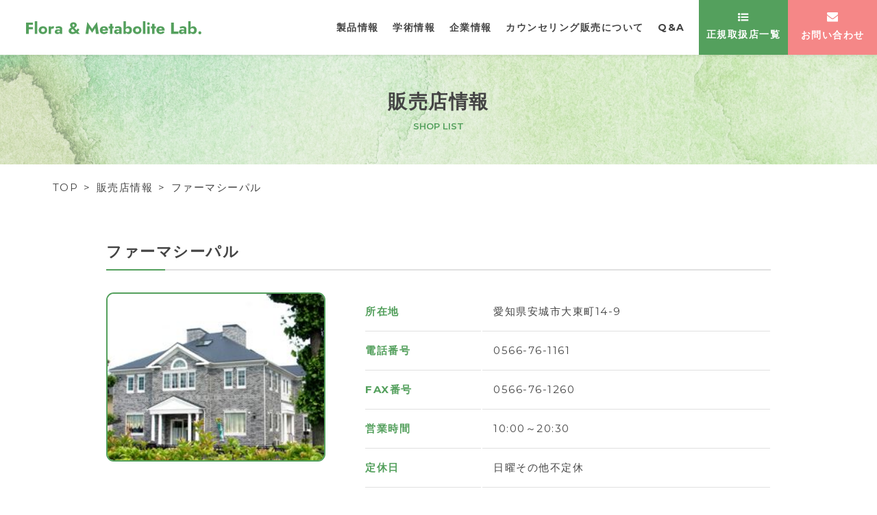

--- FILE ---
content_type: text/html; charset=UTF-8
request_url: https://vitalregina.com/shop/%E3%83%95%E3%82%A1%E3%83%BC%E3%83%9E%E3%82%B7%E3%83%BC%E3%83%91%E3%83%AB/
body_size: 6134
content:
<!doctype html>
<html lang="ja">
<head>
<!-- Global site tag (gtag.js) - Google Analytics -->
<script async src="https://www.googletagmanager.com/gtag/js?id=UA-148481250-1"></script>
<script>
window.dataLayer = window.dataLayer || [];
function gtag(){dataLayer.push(arguments);}
gtag('js', new Date());

gtag('config', 'UA-148481250-1');
</script>
<meta charset="utf-8">
<meta http-equiv="X-UA-Compatible" content="IE=edge">
<meta name="viewport" content="initial-scale=1.0">
<meta property="og:type" content="website">
<meta name="twitter:card" content="summary">
<meta name="description" content="">
<meta property="og:description" content="">
<meta property="og:title" content="ファーマシーパル">
<meta property="og:url" content="https://vitalregina.com/shop/%e3%83%95%e3%82%a1%e3%83%bc%e3%83%9e%e3%82%b7%e3%83%bc%e3%83%91%e3%83%ab/">
<meta property="og:image" content="https://vitalregina.com/wp-content/uploads/2019/10/paru.jpg">
<meta property="og:site_name" content="Flora &amp; Metabolite Lab.">
<meta property="og:locale" content="ja_JP"><title>ファーマシーパル &#8211; Flora &amp; Metabolite Lab.</title>
<meta name='robots' content='max-image-preview:large' />
<link rel="alternate" type="application/rss+xml" title="Flora &amp; Metabolite Lab. &raquo; フィード" href="https://vitalregina.com/feed/" />
<link rel="alternate" type="application/rss+xml" title="Flora &amp; Metabolite Lab. &raquo; コメントフィード" href="https://vitalregina.com/comments/feed/" />
<link rel="alternate" title="oEmbed (JSON)" type="application/json+oembed" href="https://vitalregina.com/wp-json/oembed/1.0/embed?url=https%3A%2F%2Fvitalregina.com%2Fshop%2F%25e3%2583%2595%25e3%2582%25a1%25e3%2583%25bc%25e3%2583%259e%25e3%2582%25b7%25e3%2583%25bc%25e3%2583%2591%25e3%2583%25ab%2F" />
<link rel="alternate" title="oEmbed (XML)" type="text/xml+oembed" href="https://vitalregina.com/wp-json/oembed/1.0/embed?url=https%3A%2F%2Fvitalregina.com%2Fshop%2F%25e3%2583%2595%25e3%2582%25a1%25e3%2583%25bc%25e3%2583%259e%25e3%2582%25b7%25e3%2583%25bc%25e3%2583%2591%25e3%2583%25ab%2F&#038;format=xml" />
<style id='wp-img-auto-sizes-contain-inline-css' type='text/css'>
img:is([sizes=auto i],[sizes^="auto," i]){contain-intrinsic-size:3000px 1500px}
/*# sourceURL=wp-img-auto-sizes-contain-inline-css */
</style>
<style id='wp-block-library-inline-css' type='text/css'>
:root{--wp-block-synced-color:#7a00df;--wp-block-synced-color--rgb:122,0,223;--wp-bound-block-color:var(--wp-block-synced-color);--wp-editor-canvas-background:#ddd;--wp-admin-theme-color:#007cba;--wp-admin-theme-color--rgb:0,124,186;--wp-admin-theme-color-darker-10:#006ba1;--wp-admin-theme-color-darker-10--rgb:0,107,160.5;--wp-admin-theme-color-darker-20:#005a87;--wp-admin-theme-color-darker-20--rgb:0,90,135;--wp-admin-border-width-focus:2px}@media (min-resolution:192dpi){:root{--wp-admin-border-width-focus:1.5px}}.wp-element-button{cursor:pointer}:root .has-very-light-gray-background-color{background-color:#eee}:root .has-very-dark-gray-background-color{background-color:#313131}:root .has-very-light-gray-color{color:#eee}:root .has-very-dark-gray-color{color:#313131}:root .has-vivid-green-cyan-to-vivid-cyan-blue-gradient-background{background:linear-gradient(135deg,#00d084,#0693e3)}:root .has-purple-crush-gradient-background{background:linear-gradient(135deg,#34e2e4,#4721fb 50%,#ab1dfe)}:root .has-hazy-dawn-gradient-background{background:linear-gradient(135deg,#faaca8,#dad0ec)}:root .has-subdued-olive-gradient-background{background:linear-gradient(135deg,#fafae1,#67a671)}:root .has-atomic-cream-gradient-background{background:linear-gradient(135deg,#fdd79a,#004a59)}:root .has-nightshade-gradient-background{background:linear-gradient(135deg,#330968,#31cdcf)}:root .has-midnight-gradient-background{background:linear-gradient(135deg,#020381,#2874fc)}:root{--wp--preset--font-size--normal:16px;--wp--preset--font-size--huge:42px}.has-regular-font-size{font-size:1em}.has-larger-font-size{font-size:2.625em}.has-normal-font-size{font-size:var(--wp--preset--font-size--normal)}.has-huge-font-size{font-size:var(--wp--preset--font-size--huge)}.has-text-align-center{text-align:center}.has-text-align-left{text-align:left}.has-text-align-right{text-align:right}.has-fit-text{white-space:nowrap!important}#end-resizable-editor-section{display:none}.aligncenter{clear:both}.items-justified-left{justify-content:flex-start}.items-justified-center{justify-content:center}.items-justified-right{justify-content:flex-end}.items-justified-space-between{justify-content:space-between}.screen-reader-text{border:0;clip-path:inset(50%);height:1px;margin:-1px;overflow:hidden;padding:0;position:absolute;width:1px;word-wrap:normal!important}.screen-reader-text:focus{background-color:#ddd;clip-path:none;color:#444;display:block;font-size:1em;height:auto;left:5px;line-height:normal;padding:15px 23px 14px;text-decoration:none;top:5px;width:auto;z-index:100000}html :where(.has-border-color){border-style:solid}html :where([style*=border-top-color]){border-top-style:solid}html :where([style*=border-right-color]){border-right-style:solid}html :where([style*=border-bottom-color]){border-bottom-style:solid}html :where([style*=border-left-color]){border-left-style:solid}html :where([style*=border-width]){border-style:solid}html :where([style*=border-top-width]){border-top-style:solid}html :where([style*=border-right-width]){border-right-style:solid}html :where([style*=border-bottom-width]){border-bottom-style:solid}html :where([style*=border-left-width]){border-left-style:solid}html :where(img[class*=wp-image-]){height:auto;max-width:100%}:where(figure){margin:0 0 1em}html :where(.is-position-sticky){--wp-admin--admin-bar--position-offset:var(--wp-admin--admin-bar--height,0px)}@media screen and (max-width:600px){html :where(.is-position-sticky){--wp-admin--admin-bar--position-offset:0px}}

/*# sourceURL=wp-block-library-inline-css */
</style><style id='global-styles-inline-css' type='text/css'>
:root{--wp--preset--aspect-ratio--square: 1;--wp--preset--aspect-ratio--4-3: 4/3;--wp--preset--aspect-ratio--3-4: 3/4;--wp--preset--aspect-ratio--3-2: 3/2;--wp--preset--aspect-ratio--2-3: 2/3;--wp--preset--aspect-ratio--16-9: 16/9;--wp--preset--aspect-ratio--9-16: 9/16;--wp--preset--color--black: #000000;--wp--preset--color--cyan-bluish-gray: #abb8c3;--wp--preset--color--white: #ffffff;--wp--preset--color--pale-pink: #f78da7;--wp--preset--color--vivid-red: #cf2e2e;--wp--preset--color--luminous-vivid-orange: #ff6900;--wp--preset--color--luminous-vivid-amber: #fcb900;--wp--preset--color--light-green-cyan: #7bdcb5;--wp--preset--color--vivid-green-cyan: #00d084;--wp--preset--color--pale-cyan-blue: #8ed1fc;--wp--preset--color--vivid-cyan-blue: #0693e3;--wp--preset--color--vivid-purple: #9b51e0;--wp--preset--gradient--vivid-cyan-blue-to-vivid-purple: linear-gradient(135deg,rgb(6,147,227) 0%,rgb(155,81,224) 100%);--wp--preset--gradient--light-green-cyan-to-vivid-green-cyan: linear-gradient(135deg,rgb(122,220,180) 0%,rgb(0,208,130) 100%);--wp--preset--gradient--luminous-vivid-amber-to-luminous-vivid-orange: linear-gradient(135deg,rgb(252,185,0) 0%,rgb(255,105,0) 100%);--wp--preset--gradient--luminous-vivid-orange-to-vivid-red: linear-gradient(135deg,rgb(255,105,0) 0%,rgb(207,46,46) 100%);--wp--preset--gradient--very-light-gray-to-cyan-bluish-gray: linear-gradient(135deg,rgb(238,238,238) 0%,rgb(169,184,195) 100%);--wp--preset--gradient--cool-to-warm-spectrum: linear-gradient(135deg,rgb(74,234,220) 0%,rgb(151,120,209) 20%,rgb(207,42,186) 40%,rgb(238,44,130) 60%,rgb(251,105,98) 80%,rgb(254,248,76) 100%);--wp--preset--gradient--blush-light-purple: linear-gradient(135deg,rgb(255,206,236) 0%,rgb(152,150,240) 100%);--wp--preset--gradient--blush-bordeaux: linear-gradient(135deg,rgb(254,205,165) 0%,rgb(254,45,45) 50%,rgb(107,0,62) 100%);--wp--preset--gradient--luminous-dusk: linear-gradient(135deg,rgb(255,203,112) 0%,rgb(199,81,192) 50%,rgb(65,88,208) 100%);--wp--preset--gradient--pale-ocean: linear-gradient(135deg,rgb(255,245,203) 0%,rgb(182,227,212) 50%,rgb(51,167,181) 100%);--wp--preset--gradient--electric-grass: linear-gradient(135deg,rgb(202,248,128) 0%,rgb(113,206,126) 100%);--wp--preset--gradient--midnight: linear-gradient(135deg,rgb(2,3,129) 0%,rgb(40,116,252) 100%);--wp--preset--font-size--small: 13px;--wp--preset--font-size--medium: 20px;--wp--preset--font-size--large: 36px;--wp--preset--font-size--x-large: 42px;--wp--preset--spacing--20: 0.44rem;--wp--preset--spacing--30: 0.67rem;--wp--preset--spacing--40: 1rem;--wp--preset--spacing--50: 1.5rem;--wp--preset--spacing--60: 2.25rem;--wp--preset--spacing--70: 3.38rem;--wp--preset--spacing--80: 5.06rem;--wp--preset--shadow--natural: 6px 6px 9px rgba(0, 0, 0, 0.2);--wp--preset--shadow--deep: 12px 12px 50px rgba(0, 0, 0, 0.4);--wp--preset--shadow--sharp: 6px 6px 0px rgba(0, 0, 0, 0.2);--wp--preset--shadow--outlined: 6px 6px 0px -3px rgb(255, 255, 255), 6px 6px rgb(0, 0, 0);--wp--preset--shadow--crisp: 6px 6px 0px rgb(0, 0, 0);}:where(.is-layout-flex){gap: 0.5em;}:where(.is-layout-grid){gap: 0.5em;}body .is-layout-flex{display: flex;}.is-layout-flex{flex-wrap: wrap;align-items: center;}.is-layout-flex > :is(*, div){margin: 0;}body .is-layout-grid{display: grid;}.is-layout-grid > :is(*, div){margin: 0;}:where(.wp-block-columns.is-layout-flex){gap: 2em;}:where(.wp-block-columns.is-layout-grid){gap: 2em;}:where(.wp-block-post-template.is-layout-flex){gap: 1.25em;}:where(.wp-block-post-template.is-layout-grid){gap: 1.25em;}.has-black-color{color: var(--wp--preset--color--black) !important;}.has-cyan-bluish-gray-color{color: var(--wp--preset--color--cyan-bluish-gray) !important;}.has-white-color{color: var(--wp--preset--color--white) !important;}.has-pale-pink-color{color: var(--wp--preset--color--pale-pink) !important;}.has-vivid-red-color{color: var(--wp--preset--color--vivid-red) !important;}.has-luminous-vivid-orange-color{color: var(--wp--preset--color--luminous-vivid-orange) !important;}.has-luminous-vivid-amber-color{color: var(--wp--preset--color--luminous-vivid-amber) !important;}.has-light-green-cyan-color{color: var(--wp--preset--color--light-green-cyan) !important;}.has-vivid-green-cyan-color{color: var(--wp--preset--color--vivid-green-cyan) !important;}.has-pale-cyan-blue-color{color: var(--wp--preset--color--pale-cyan-blue) !important;}.has-vivid-cyan-blue-color{color: var(--wp--preset--color--vivid-cyan-blue) !important;}.has-vivid-purple-color{color: var(--wp--preset--color--vivid-purple) !important;}.has-black-background-color{background-color: var(--wp--preset--color--black) !important;}.has-cyan-bluish-gray-background-color{background-color: var(--wp--preset--color--cyan-bluish-gray) !important;}.has-white-background-color{background-color: var(--wp--preset--color--white) !important;}.has-pale-pink-background-color{background-color: var(--wp--preset--color--pale-pink) !important;}.has-vivid-red-background-color{background-color: var(--wp--preset--color--vivid-red) !important;}.has-luminous-vivid-orange-background-color{background-color: var(--wp--preset--color--luminous-vivid-orange) !important;}.has-luminous-vivid-amber-background-color{background-color: var(--wp--preset--color--luminous-vivid-amber) !important;}.has-light-green-cyan-background-color{background-color: var(--wp--preset--color--light-green-cyan) !important;}.has-vivid-green-cyan-background-color{background-color: var(--wp--preset--color--vivid-green-cyan) !important;}.has-pale-cyan-blue-background-color{background-color: var(--wp--preset--color--pale-cyan-blue) !important;}.has-vivid-cyan-blue-background-color{background-color: var(--wp--preset--color--vivid-cyan-blue) !important;}.has-vivid-purple-background-color{background-color: var(--wp--preset--color--vivid-purple) !important;}.has-black-border-color{border-color: var(--wp--preset--color--black) !important;}.has-cyan-bluish-gray-border-color{border-color: var(--wp--preset--color--cyan-bluish-gray) !important;}.has-white-border-color{border-color: var(--wp--preset--color--white) !important;}.has-pale-pink-border-color{border-color: var(--wp--preset--color--pale-pink) !important;}.has-vivid-red-border-color{border-color: var(--wp--preset--color--vivid-red) !important;}.has-luminous-vivid-orange-border-color{border-color: var(--wp--preset--color--luminous-vivid-orange) !important;}.has-luminous-vivid-amber-border-color{border-color: var(--wp--preset--color--luminous-vivid-amber) !important;}.has-light-green-cyan-border-color{border-color: var(--wp--preset--color--light-green-cyan) !important;}.has-vivid-green-cyan-border-color{border-color: var(--wp--preset--color--vivid-green-cyan) !important;}.has-pale-cyan-blue-border-color{border-color: var(--wp--preset--color--pale-cyan-blue) !important;}.has-vivid-cyan-blue-border-color{border-color: var(--wp--preset--color--vivid-cyan-blue) !important;}.has-vivid-purple-border-color{border-color: var(--wp--preset--color--vivid-purple) !important;}.has-vivid-cyan-blue-to-vivid-purple-gradient-background{background: var(--wp--preset--gradient--vivid-cyan-blue-to-vivid-purple) !important;}.has-light-green-cyan-to-vivid-green-cyan-gradient-background{background: var(--wp--preset--gradient--light-green-cyan-to-vivid-green-cyan) !important;}.has-luminous-vivid-amber-to-luminous-vivid-orange-gradient-background{background: var(--wp--preset--gradient--luminous-vivid-amber-to-luminous-vivid-orange) !important;}.has-luminous-vivid-orange-to-vivid-red-gradient-background{background: var(--wp--preset--gradient--luminous-vivid-orange-to-vivid-red) !important;}.has-very-light-gray-to-cyan-bluish-gray-gradient-background{background: var(--wp--preset--gradient--very-light-gray-to-cyan-bluish-gray) !important;}.has-cool-to-warm-spectrum-gradient-background{background: var(--wp--preset--gradient--cool-to-warm-spectrum) !important;}.has-blush-light-purple-gradient-background{background: var(--wp--preset--gradient--blush-light-purple) !important;}.has-blush-bordeaux-gradient-background{background: var(--wp--preset--gradient--blush-bordeaux) !important;}.has-luminous-dusk-gradient-background{background: var(--wp--preset--gradient--luminous-dusk) !important;}.has-pale-ocean-gradient-background{background: var(--wp--preset--gradient--pale-ocean) !important;}.has-electric-grass-gradient-background{background: var(--wp--preset--gradient--electric-grass) !important;}.has-midnight-gradient-background{background: var(--wp--preset--gradient--midnight) !important;}.has-small-font-size{font-size: var(--wp--preset--font-size--small) !important;}.has-medium-font-size{font-size: var(--wp--preset--font-size--medium) !important;}.has-large-font-size{font-size: var(--wp--preset--font-size--large) !important;}.has-x-large-font-size{font-size: var(--wp--preset--font-size--x-large) !important;}
/*# sourceURL=global-styles-inline-css */
</style>

<style id='classic-theme-styles-inline-css' type='text/css'>
/*! This file is auto-generated */
.wp-block-button__link{color:#fff;background-color:#32373c;border-radius:9999px;box-shadow:none;text-decoration:none;padding:calc(.667em + 2px) calc(1.333em + 2px);font-size:1.125em}.wp-block-file__button{background:#32373c;color:#fff;text-decoration:none}
/*# sourceURL=/wp-includes/css/classic-themes.min.css */
</style>
<link rel='stylesheet' id='sj-style-css' href='https://vitalregina.com/wp-content/themes/flora/style.css?ver=6.9' type='text/css' media='all' />
<link rel='stylesheet' id='sj-animsition-style-css' href='https://vitalregina.com/wp-content/themes/flora/css/animsition.min.css' type='text/css' media='all' />
<style type="text/css">.recentcomments a{display:inline !important;padding:0 !important;margin:0 !important;}</style><link rel="icon" href="https://vitalregina.com/wp-content/uploads/2023/04/cropped-android-chrome-512x512-1-32x32.png" sizes="32x32" />
<link rel="icon" href="https://vitalregina.com/wp-content/uploads/2023/04/cropped-android-chrome-512x512-1-192x192.png" sizes="192x192" />
<link rel="apple-touch-icon" href="https://vitalregina.com/wp-content/uploads/2023/04/cropped-android-chrome-512x512-1-180x180.png" />
<meta name="msapplication-TileImage" content="https://vitalregina.com/wp-content/uploads/2023/04/cropped-android-chrome-512x512-1-270x270.png" />
</head>
<body>
<div id="container" class="animsition">



<header id="header">
<div id="logo"><a href="/"><img src="https://vitalregina.com/wp-content/themes/flora/img/common/logo.svg" alt="Flora & Metabolite Lab."></a></div>
<nav id="nav">
<ul>
<li><a href="/product/">製品情報</a></li>
<li><a href="/research/">学術情報</a></li>
<li><a href="/company/">企業情報</a></li>
<li><a href="/counseling/">カウンセリング販売について</a></li>
<li><a href="/product/#faq">Q&amp;A</a></li>
</ul>
</nav>
<div id="open"><div><span></span><span></span><span></span></div>MENU</div>
<ul id="global">
<li class="shop"><a href="/shop/"><img src="https://vitalregina.com/wp-content/themes/flora/img/common/list.svg"><span>正規取扱店一覧</span></a></li>
<li class="contact"><a href="/contact/"><img src="https://vitalregina.com/wp-content/themes/flora/img/common/envelope.svg"><span>お問い合わせ</span></a></li>
</ul>
</header>

<div id="title">
<header>
<h1>販売店情報</h1>
<i>SHOP LIST</i>
</header>
<ul>
<li><a href="/">TOP</a></li>
<li><a href="/shop/">販売店情報</a></li>
<li>ファーマシーパル</li>
</ul>
</div>



<article id="page">
<section>
<h3>ファーマシーパル</h3>
<div class="row">
<figure class="sub"><img width="251" height="193" src="https://vitalregina.com/wp-content/uploads/2019/10/paru.jpg" class="attachment-custom_thumbnail size-custom_thumbnail wp-post-image" alt="" decoding="async" loading="lazy" /></figure>
<div class="main">
<table class="alt">
<tbody>
<tr>
<th scope="row">所在地</th>
<td>愛知県安城市大東町14-9</td>
</tr>
<tr>
<th scope="row">電話番号</th>
<td>0566-76-1161</td>
</tr>
<tr>
<th scope="row">FAX番号</th>
<td>0566-76-1260</td>
</tr>
<tr>
<th scope="row">営業時間</th>
<td>10:00～20:30<br />
</td>
</tr>
<tr>
<th scope="row">定休日</th>
<td>日曜その他不定休</td>
</tr>
</tbody>
</table>
</div>
</div>
</section>

<section>
<div id="areamap"></div>
<script>
var map;
var google;
var center;
var marker = [];
var infoWindow = [];
var markerData = [
    {
        name: '<strong>ファーマシーパル</strong><div>愛知県安城市大東町14-9</div>',
        lat: 34.96498909999999,
        lng: 137.08645860000001    },
]; 
function initMap() {
    mapLatLng = new google.maps.LatLng({lat: markerData[0]['lat'], lng: markerData[0]['lng']});
    map = new google.maps.Map(document.getElementById('areamap'), {
        center: mapLatLng,
        zoom: 15,
        mapTypeControl: false
    });
    
    google.maps.event.addDomListener(window, 'resize', function(){
        center = map.getCenter();
        google.maps.event.trigger(map, 'resize');
        map.setCenter(center);
    });
    
    var markerBounds = new google.maps.LatLngBounds();
    for(var i=0; i<markerData.length; i++){
        var markerLatLng = new google.maps.LatLng({lat: markerData[i]['lat'], lng: markerData[i]['lng']});
        marker[i] = new google.maps.Marker({
            position: markerLatLng,
            icon: new google.maps.MarkerImage(
                'https://vitalregina.com/wp-content/themes/flora/img/shop/marker.png',
                new google.maps.Size(28,38),
                new google.maps.Point(0,0),
                new google.maps.Point(14,38)
            ),
            map: map
        });
        markerBounds.extend(markerLatLng); 
        infoWindow[i] = new google.maps.InfoWindow({
            content: '<div class="balloon">' + markerData[i]['name'] + '</div>',
            position: markerLatLng,
            size: new google.maps.Size(50,50)
        });
        markerEvent(i);
    }
    map.fitBounds(markerBounds, 50);
    var listener = google.maps.event.addListener(map, 'idle', function(){
        if(markerData.length === 1){
            map.setZoom(16);
        }
        google.maps.event.removeListener(listener); 
    });
}

function markerEvent(i) {
    marker[i].addListener('mouseover', function(){
        for(var j=0; j<marker.length; j++){
            infoWindow[j].close(map, marker[j]);
        };
        infoWindow[i].open(map, marker[i]);
    });
}
</script>
<script src="//maps.googleapis.com/maps/api/js?key=AIzaSyCHCVlEZlArqLcKdgQOeCM4hDzDDs6R2eU&callback=initMap" type="text/javascript"></script>
</section>

<section>
<div class="btn back"><a href="/shop/">店舗一覧</a></div>
</section>
</article>


<footer id="footer">
<div id="pagetop"><a href="#container"><img src="https://vitalregina.com/wp-content/themes/flora/img/common/pt.svg" alt="Page Top"></a></div>
<div id="footercontent">
<dl id="info">
<dt>Flora &amp; Metabolite Laboratory</dt>
<dd>〒371-0831 群馬県前橋市小相木町343-1<br>
<a href="tel:0272531515">TEL:027-253-1515（代表）</a></dd>
</dl>
<nav>
<ul>
<li><a href="/product/">製品情報</a></li>
<li><a href="/research/">学術情報</a></li>
<li><a href="/company/">企業情報</a></li>
<li><a href="/counseling/">カウンセリング販売について</a></li>
<li><a href="/product/#faq">Q&amp;A</a></li>
<li><a href="/shop/">正規取扱店一覧</a></li>
<li><a href="/contact/">お問い合わせ</a></li>
</ul>
</nav>
</div>
<address>&copy; 2019 Flora &amp; Metabolite Laboratory.</address>
</footer>
</div>


<script type="speculationrules">
{"prefetch":[{"source":"document","where":{"and":[{"href_matches":"/*"},{"not":{"href_matches":["/wp-*.php","/wp-admin/*","/wp-content/uploads/*","/wp-content/*","/wp-content/plugins/*","/wp-content/themes/flora/*","/*\\?(.+)"]}},{"not":{"selector_matches":"a[rel~=\"nofollow\"]"}},{"not":{"selector_matches":".no-prefetch, .no-prefetch a"}}]},"eagerness":"conservative"}]}
</script>
<script type="text/javascript" src="https://vitalregina.com/wp-content/themes/flora/js/jquery.min.js" id="jquery-js"></script>
<script type="text/javascript" src="https://vitalregina.com/wp-content/themes/flora/js/animsition.min.js" id="sj-animsition-js"></script>
<script type="text/javascript" src="https://vitalregina.com/wp-content/themes/flora/js/share.js" id="sj-share-js"></script>
</body>
</html>

--- FILE ---
content_type: image/svg+xml
request_url: https://vitalregina.com/wp-content/themes/flora/img/common/envelope.svg
body_size: 471
content:
<svg xmlns="http://www.w3.org/2000/svg" width="16.744" height="13.156" viewBox="0 0 16.744 13.156"><g transform="translate(0 -54.82)"><g transform="translate(0 54.82)"><path d="M1.607,58.875q.318.224,1.915,1.332t2.448,1.705q.093.066.4.285t.5.355q.2.135.486.3a2.819,2.819,0,0,0,.537.252,1.481,1.481,0,0,0,.467.084h.019a1.482,1.482,0,0,0,.467-.084,2.822,2.822,0,0,0,.537-.252q.285-.168.486-.3t.5-.355q.3-.22.4-.285l4.373-3.037a4.439,4.439,0,0,0,1.14-1.149,2.468,2.468,0,0,0,.458-1.411,1.508,1.508,0,0,0-1.5-1.5H1.495a1.334,1.334,0,0,0-1.107.486A1.886,1.886,0,0,0,0,56.52,2.183,2.183,0,0,0,.514,57.8,4.638,4.638,0,0,0,1.607,58.875Z" transform="translate(0 -54.82)" fill="#fff"/><path d="M15.81,185.25q-3.064,2.074-4.653,3.224-.533.392-.864.612a5.332,5.332,0,0,1-.883.448,2.689,2.689,0,0,1-1.028.229H8.363a2.69,2.69,0,0,1-1.028-.229,5.335,5.335,0,0,1-.883-.448q-.332-.219-.864-.612-1.262-.925-4.644-3.224A4.949,4.949,0,0,1,0,184.437v7.419a1.439,1.439,0,0,0,.439,1.056,1.439,1.439,0,0,0,1.056.439H15.249a1.5,1.5,0,0,0,1.495-1.5v-7.419A5.152,5.152,0,0,1,15.81,185.25Z" transform="translate(0 -180.195)" fill="#fff"/></g></g></svg>

--- FILE ---
content_type: image/svg+xml
request_url: https://vitalregina.com/wp-content/themes/flora/img/common/arr_l.svg
body_size: 103
content:
<svg xmlns="http://www.w3.org/2000/svg" width="9.242" height="14.988" viewBox="0 0 9.242 14.988"><path d="M9.242,13.239,7.494,14.988,0,7.494,7.494,0,9.242,1.749,3.5,7.494Z" fill="#fff"/></svg>

--- FILE ---
content_type: image/svg+xml
request_url: https://vitalregina.com/wp-content/themes/flora/img/common/pt.svg
body_size: 448
content:
<svg xmlns="http://www.w3.org/2000/svg" width="75" height="75" viewBox="0 0 75 75"><g transform="translate(-1800 -5895)"><g transform="translate(1800 5895)" fill="#fff" stroke="#54a05d" stroke-width="1"><circle cx="37.5" cy="37.5" r="37.5" stroke="none"/><circle cx="37.5" cy="37.5" r="37" fill="none"/></g><g transform="translate(1846.836 5868.786) rotate(90)"><g transform="translate(58.65)"><path d="M70.148,2.175,67.972,0,58.65,9.322l9.322,9.322,2.175-2.175L63,9.322Z" transform="translate(-58.65)" fill="#54a05d"/></g></g></g></svg>